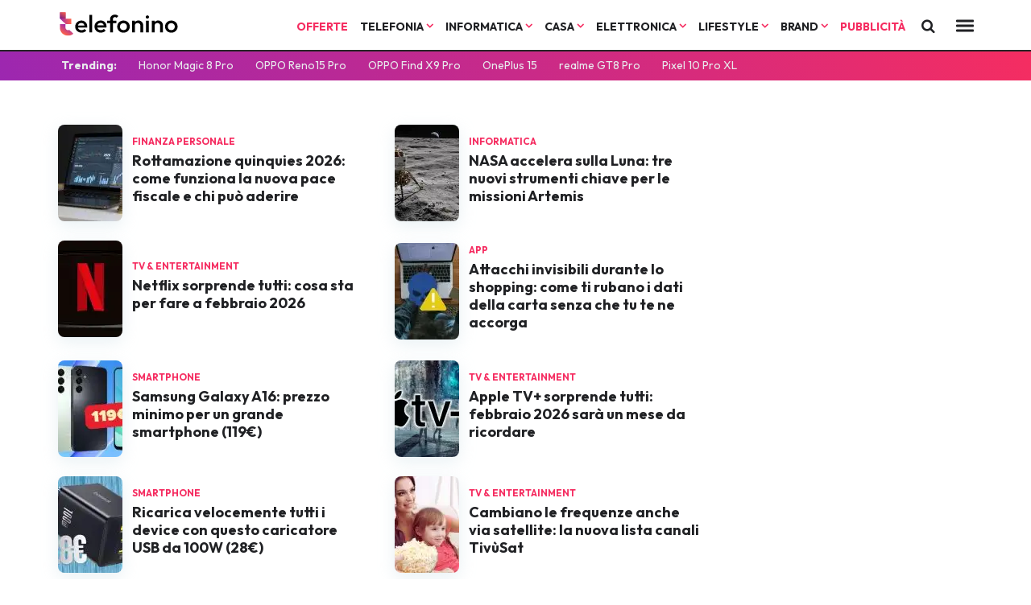

--- FILE ---
content_type: text/html; charset=UTF-8
request_url: https://www.telefonino.net/page/10/
body_size: 16724
content:



<!DOCTYPE html>
<html data-theme="light">
<head>

  <meta charset="utf-8" />
  <meta http-equiv="X-UA-Compatible" content="IE=edge,chrome=1" />
  <meta name="viewport" content="width=device-width,initial-scale=1" />
  <meta name="viewport" content="width=device-width, user-scalable=no" />

 

  <meta name="verify-admitad" content="9a1c271dff" /> 
  <link rel="preload" as="script" href="/app/themes/telefonino/scripts/main0_0_470.js" crossorigin />
  <link rel="icon" href="/app/themes/telefonino/assets/logo/tn_icon.svg" type="image/svg+xml">




  <link rel="preconnect" href="https://fonts.googleapis.com">
  <link rel="preconnect" href="https://fonts.gstatic.com" crossorigin>
  <link
      rel="preload"
      href="https://fonts.googleapis.com/css2?family=Outfit:wght@400;700&display=optional"
      as="style"
      onload="this.onload=null;this.rel='stylesheet'"
  />
  <noscript>
      <link
          href="https://fonts.googleapis.com/css2?family=Outfit:wght@400;700&display=optional"
          rel="stylesheet"
          type="text/css"
      />
  </noscript>



  
  <link rel="preload" as="style" href="/app/themes/telefonino/styles/core/core0_0_470.css" onload="this.onload=null;this.rel='stylesheet'">

  <link rel="stylesheet" href="/app/themes/telefonino/styles/core/core0_0_470.css">


  
    
  
    

      
  
  <meta name='robots' content='index, follow, max-image-preview:large, max-snippet:-1, max-video-preview:-1' />

	<!-- This site is optimized with the Yoast SEO Premium plugin v25.9 (Yoast SEO v25.9) - https://yoast.com/wordpress/plugins/seo/ -->
	<title>Telefonino.net: Smartphone, Smartwatch, Recensioni e News</title>
	<meta name="description" content="Smartphone, smartwatch, tablet: le ultime novità del 2026, le recensioni dei migliori telefoni e tutte le schede tecniche dei cellulari Android e iPhone." />
	<link rel="canonical" href="https://www.telefonino.net/page/10/" />
	<link rel="prev" href="https://www.telefonino.net/page/9/" />
	<link rel="next" href="https://www.telefonino.net/page/11/" />
	<meta property="og:locale" content="it_IT" />
	<meta property="og:type" content="website" />
	<meta property="og:title" content="telefonino.net" />
	<meta property="og:description" content="Smartphone, smartwatch, tablet: le ultime novità del 2026, le recensioni dei migliori telefoni e tutte le schede tecniche dei cellulari Android e iPhone." />
	<meta property="og:url" content="https://www.telefonino.net/" />
	<meta property="og:site_name" content="telefonino.net" />
	<meta property="og:image" content="https://www.telefonino.net/app/uploads/2019/02/android-chrome-256x256.png" />
	<meta property="og:image:width" content="256" />
	<meta property="og:image:height" content="256" />
	<meta property="og:image:type" content="image/png" />
	<meta name="twitter:card" content="summary_large_image" />
	<script type="application/ld+json" class="yoast-schema-graph">{"@context":"https://schema.org","@graph":[{"@type":"CollectionPage","@id":"https://www.telefonino.net/","url":"https://www.telefonino.net/page/10/","name":"Telefonino.net: Smartphone, Smartwatch, Recensioni e News","isPartOf":{"@id":"https://www.telefonino.net/#website"},"description":"Smartphone, smartwatch, tablet: le ultime novità del 2026, le recensioni dei migliori telefoni e tutte le schede tecniche dei cellulari Android e iPhone.","breadcrumb":{"@id":"https://www.telefonino.net/page/10/#breadcrumb"},"inLanguage":"it-IT"},{"@type":"BreadcrumbList","@id":"https://www.telefonino.net/page/10/#breadcrumb","itemListElement":[{"@type":"ListItem","position":1,"name":"Home"}]},{"@type":"WebSite","@id":"https://www.telefonino.net/#website","url":"https://www.telefonino.net/","name":"telefonino.net","description":"telefonino.net, dimensione mobile","potentialAction":[{"@type":"SearchAction","target":{"@type":"EntryPoint","urlTemplate":"https://www.telefonino.net/?s={search_term_string}"},"query-input":{"@type":"PropertyValueSpecification","valueRequired":true,"valueName":"search_term_string"}}],"inLanguage":"it-IT"}]}</script>
	<meta name="google-site-verification" content="_f3XMY8Kf5oXCkgJiEICk7N0iAtkj3GNpwM00txDV1I" />
	<!-- / Yoast SEO Premium plugin. -->


<link rel="https://api.w.org/" href="https://www.telefonino.net/wp-json/" />      <meta name="onesignal" content="wordpress-plugin"/>
            <script>

      window.OneSignal = window.OneSignal || [];

      OneSignal.push( function() {
        OneSignal.SERVICE_WORKER_UPDATER_PATH = "OneSignalSDKUpdaterWorker.js.php";
                      OneSignal.SERVICE_WORKER_PATH = "OneSignalSDKWorker.js.php";
                      OneSignal.SERVICE_WORKER_PARAM = { scope: "/" };
        OneSignal.setDefaultNotificationUrl("https://www.telefonino.net/wp");
        var oneSignal_options = {};
        window._oneSignalInitOptions = oneSignal_options;

        oneSignal_options['wordpress'] = true;
oneSignal_options['appId'] = '9acb1d2b-47bd-4bda-ad15-eb195af6104c';
oneSignal_options['allowLocalhostAsSecureOrigin'] = true;
oneSignal_options['welcomeNotification'] = { };
oneSignal_options['welcomeNotification']['title'] = "Telefonino.net";
oneSignal_options['welcomeNotification']['message'] = "Grazie per aver abilitato le notifiche";
oneSignal_options['welcomeNotification']['url'] = "https://www.telefonino.net";
oneSignal_options['path'] = "https://www.telefonino.net/app/plugins/onesignal-free-web-push-notifications/sdk_files/";
oneSignal_options['safari_web_id'] = "web.com.blazemedia.webpush";
oneSignal_options['persistNotification'] = true;
oneSignal_options['promptOptions'] = { };
oneSignal_options['promptOptions']['actionMessage'] = "Vorremmo inviarti notifiche sulle ultime novità pubblicate da questo sito";
oneSignal_options['promptOptions']['exampleNotificationTitleDesktop'] = "Notifica di esempio";
oneSignal_options['promptOptions']['exampleNotificationMessageDesktop'] = "Le notifiche appariranno sul tuo computer";
oneSignal_options['promptOptions']['exampleNotificationTitleMobile'] = "Notifica di esempio";
oneSignal_options['promptOptions']['exampleNotificationMessageMobile'] = "Le notifiche appariranno sul tuo smartphone";
oneSignal_options['promptOptions']['exampleNotificationCaption'] = "Potrai disabilitare le notifiche in qualsiasi momento";
oneSignal_options['promptOptions']['acceptButtonText'] = "CONTINUA";
oneSignal_options['promptOptions']['cancelButtonText'] = "NO GRAZIE";
oneSignal_options['promptOptions']['siteName'] = "https://www.telefonino.net";
oneSignal_options['promptOptions']['autoAcceptTitle'] = "Accetta";
                OneSignal.init(window._oneSignalInitOptions);
                OneSignal.showSlidedownPrompt();      });

      function documentInitOneSignal() {
        var oneSignal_elements = document.getElementsByClassName("OneSignal-prompt");

        var oneSignalLinkClickHandler = function(event) { OneSignal.push(['registerForPushNotifications']); event.preventDefault(); };        for(var i = 0; i < oneSignal_elements.length; i++)
          oneSignal_elements[i].addEventListener('click', oneSignalLinkClickHandler, false);
      }

      if (document.readyState === 'complete') {
           documentInitOneSignal();
      }
      else {
           window.addEventListener("load", function(event){
               documentInitOneSignal();
          });
      }
    </script>
<link rel="icon" href="https://www.telefonino.net/app/uploads/2022/10/cropped-tn_favicon-1-1-32x32.png" sizes="32x32" />
<link rel="icon" href="https://www.telefonino.net/app/uploads/2022/10/cropped-tn_favicon-1-1-192x192.png" sizes="192x192" />
<link rel="apple-touch-icon" href="https://www.telefonino.net/app/uploads/2022/10/cropped-tn_favicon-1-1-180x180.png" />
<meta name="msapplication-TileImage" content="https://www.telefonino.net/app/uploads/2022/10/cropped-tn_favicon-1-1-270x270.png" />

  <!-- atf-settings -->
    <style>.iosatf{content:"ios-atf"}@media screen and (device-aspect-ratio:40/71){.grid{display:-webkit-flex!important}.search-panel{z-index:-1}.search-panel.open{z-index:300!important}.menu-panel{z-index:-1}.menu-panel.open{z-index:400!important}}@media screen and (device-aspect-ratio:375/667){.grid{display:-webkit-flex!important}.search-panel{z-index:-1}.search-panel.open{z-index:300!important}.menu-panel{z-index:-1}.menu-panel.open{z-index:400!important}.related-grid .innergrid.grid .card-widget{margin-bottom:23px}}@media only screen and (min-device-width:768px)and (max-device-width:1024px){.search-panel{z-index:-1}.search-panel.open{z-index:300!important}.menu-panel{z-index:-1}.menu-panel.open{z-index:400!important}.navbar .menu,.search-button{position:relative;right:initial;top:initial;opacity:1!important;pointer-events:auto}.navbar .menu{margin-top:5px;margin-right:5px}}@media only screen and (max-device-width:812px)and (orientation:landscape){.search-panel{z-index:-1}.search-panel.open{z-index:300!important}.menu-panel{z-index:-1}.menu-panel.open{z-index:400!important}.navbar .menu,.search-button{position:relative;right:initial;top:initial;opacity:1!important;pointer-events:auto!important}.navbar .menu{margin-top:2px!important;margin-right:5px!important}.mobile-post-info,.share-container.horizontal{display:block!important}.comments-panel,.comments-panel.open{overflow-y:initial!important}.grid.box .card .card-title,.grid.infinite .card .card-title{position:relative;bottom:initial;min-height:88px;padding:12px}.grid.box .card .card-title h2,.grid.infinite .card .card-title h2{font-size:16.5px!important;line-height:18px!important}body.archive .card .card-title{position:relative;bottom:initial;min-height:88px;padding:12px}body.archive .card .card-title h2{font-size:16.5px!important;line-height:18px!important}}@media only screen and (min-device-width:768px)and (max-device-width:1024px)and (orientation:portrait)and (-webkit-min-device-pixel-ratio:2){.grid.box .card .card-title,.grid.infinite .card .card-title{position:relative;bottom:initial;min-height:138px;padding:12px}}@media only screen and (min-device-width:768px)and (max-device-width:1024px)and (orientation:portrait)and (-webkit-min-device-pixel-ratio:2){.grid.box .card .card-title h2,.grid.infinite .card .card-title h2{font-size:19px;line-height:22px}}@media only screen and (min-device-width:768px)and (max-device-width:1024px)and (orientation:portrait)and (-webkit-min-device-pixel-ratio:1){.hp_cover .card-square .card-image img{width:100%;max-height:340px!important;object-fit:cover;object-position:top}}@media only screen and (min-device-width:768px)and (max-device-width:1024px)and (orientation:landscape)and (-webkit-min-device-pixel-ratio:2){.menu-desktop{display:none!important}}@media only screen and (min-device-width:768px)and (max-device-width:1024px)and (orientation:landscape)and (-webkit-min-device-pixel-ratio:2){.grid{display:-webkit-flex!important;display:flex!important;-webkit-flex-wrap:wrap!important}}@media only screen and (min-device-width:768px)and (max-device-width:1024px)and (orientation:landscape)and (-webkit-min-device-pixel-ratio:2){.main-container,.main-wrapper{max-width:100vw!important;margin:auto}}@media only screen and (min-device-width:768px)and (max-device-width:1024px)and (orientation:landscape)and (-webkit-min-device-pixel-ratio:2){.box{padding:0 0!important;margin:auto!important}}@media only screen and (min-width:820px)and (max-width:942px){.navbar .menu{margin-top:2px!important}.navbar .menu,.search-button{position:relative;right:initial;top:initial;opacity:1!important;pointer-events:auto!important}}.commonatf{content:"common-atf"}body{font-family:Outfit,sans-serif;margin:0}.logoshrink{transform:scale(0)}@media only screen and (max-width:920px){.category-menu{display:block;position:absolute;top:50px;height:40px;margin-top:initial}}@media only screen and (max-width :920px){body.home .main-container{padding-top:86px}}a.cardlink{display:block}path.svg_bodycolor{fill:var(--bodycolor)}.dropcontent{scrollbar-width:none;display:none}svg#search-loading,svg#wait-loading{fill:var(--primary)}.deps{display:none}.nopad-left{padding-left:0}@media only screen and (max-width :920px){.nopad-left{padding-left:12px}}.nopad-right{padding-right:0}@media only screen and (max-width :920px){.nopad-right{padding-right:12px}}.menu-container{height:0;overflow:hidden}#onesignal-popover-container,#onesignal-slidedown-container{z-index:900!important}@media screen and (min--moz-device-pixel-ratio:0){.category-menu ul,.download-menu-mobile ul{scrollbar-width:none}.dropcontent{scrollbar-width:none;display:none}}.pt-c-C .pt-yui{position:fixed;bottom:0}a.affiliation-intext{font-weight:700!important}@media only screen and (max-width :480px){iframe{max-width:100%}}body{overflow-x:hidden!important}div#blz-copy-to-clipboard{position:fixed;top:0;left:-6000px!important;transform:scale(0)}div#slot{display:none}.toastcm{opacity:0;bottom:-50%;display:none}img.az_logo{max-width:60px;vertical-align:-17px}.menu-panel{transform:translateY(-110%);display:none;overflow:hidden}.menu-panel.open{display:block}.menu-panel::-webkit-scrollbar{display:none}.search-panel{transform:translateX(-110%);display:none}.search-panel.open{display:block}.search-panel::-webkit-scrollbar{display:none}ol.breadcrumb{list-style-type:none;padding:0;margin:0}@media only screen and (max-width :920px){ol.breadcrumb{padding-top:12px;padding-left:12px}}ol.breadcrumb li{display:inline;font-size:12px;text-transform:uppercase;margin-right:12px}ol.breadcrumb li a{text-decoration:none;font-weight:700;color:var(--bodycolor);opacity:.65}@media only screen and (min-width :1160px){ol.breadcrumb li a:hover{opacity:1}}ol.breadcrumb li:before{display:inline-block;content:"/";font-weight:700}ol.breadcrumb li:last-child:after{content:""}.a-panel{will-change:max-height}.submit_loader{display:none;position:relative;width:100%;text-align:center}.submit_loader.active{display:block}.toastcm{opacity:0;bottom:-50%}.photo-credits{position:absolute;right:12px;bottom:8px;z-index:100;font-size:11.67px}.photo-credits a,.photo-credits i{color:#fff;text-shadow:0 0 1px #000}.photo-credits i{vertical-align:-1px}img.aligncenter,img.alignleft,img.alignnone,img.alignright,img[class^=wp-image]{max-width:100%!important;margin:auto}.hero img.hero-image{object-fit:cover}.colored_big .card{min-height:288px}.colored_big .card .card_info{position:absolute;bottom:24px}.card.overlay{background-size:cover}.card.overlay .featcard.guide{height:300px}@media only screen and (max-width :920px){.card.overlay .featcard.guide{height:240px}}.card.overlay .featcard.guide img.cover{width:100%;height:100%;min-height:300px;object-fit:cover}@media only screen and (max-width :920px){.card.overlay .featcard.guide img.cover{height:240px;min-height:initial}}.card.overlay .featcard.guide .card-title{top:initial!important;bottom:12px!important;position:absolute;z-index:1}@media only screen and (max-width :920px){.card.overlay .featcard.guide .card-title{bottom:0!important}}.card.overlay .featcard.guide .card-title h2{font-size:28.32px;line-height:30.32px}@media only screen and (max-width :920px){.card.overlay .featcard.guide .card-title h2{font-size:22.19px;line-height:24.19px}}.card-product{background:var(--light);border-radius:0;padding:12px;text-align:center;box-shadow:0 6px 20px rgba(200,220,227,.4)}@media only screen and (max-width :920px){.card-product{min-height:200px}}.card-product .card-title{padding:12px!important}.card-product .card-category span{color:var(--secondary)!important}.orp-player-wrapper{margin:0!important}body.single_news .sidebanner-single{padding:0!important}.az_price img[src*=ebay]{width:55px!important}.az_price img[src*=az-logo-full]{width:62px!important;vertical-align:-20px!important}.card{margin:0 0 24px 0;position:relative;display:block;border-radius:8px}@media only screen and (max-width :920px){.card{border:0}}.card.overlay{box-shadow:var(--card-shadow)}@media only screen and (max-width :920px){.card.overlay{box-shadow:none}}.card.overlay::after{border-radius:8px;content:"";display:block;position:absolute;bottom:-1px;left:0;width:100%;overflow:hidden;height:100%;background:linear-gradient(to top,var(--card-overlay) 20%,rgba(0,0,0,0));z-index:0;opacity:1;transition:opacity .2s ease}.card.overlay .card-title h2,.card.overlay .card-title h3{color:#fff}.card.overlay .card-title span{font-weight:700;text-shadow:-2px 2px 0 #262626;color:#fff;background:0 0;padding:0}.card .card-image{position:relative;border-radius:8px}.card .card-image img{border-radius:8px}.card .card-title{padding:12px 12px 24px}.card .card-title h2{font-size:18px;line-height:22px;font-weight:700;color:var(--bodycolor);font-family:Outfit,sans-serif;margin:0}@media only screen and (max-width :920px){.card .card-title h2{font-size:20.16px;line-height:22.16px}}.card .card-content{padding:12px;min-height:156px}.card .card-category{position:relative}.card .card-category span{margin-bottom:6px;font-weight:700;text-transform:none;font-size:11.67px;color:var(--primary);display:inline-block;text-transform:uppercase;border-radius:8px}@media only screen and (max-width :920px){.card .card-category span{background:var(--light-1);padding:2px 4px}}.card p{margin:0;font-size:16px}.card .video_icon{position:absolute;font-size:64px;top:0;width:100%;height:100%;color:rgba(255,255,255,.534);justify-content:center;align-items:center;display:flex}.card .video_icon i{margin-top:-56px;display:block;filter:drop-shadow(0 0 12px #333)}@media only screen and (max-width :480px){.card .video_icon i{margin-top:-72px}}@media only screen and (max-width :920px){.card.shadow{box-shadow:-4px 6px 0 var(--bodycolor)!important}}.card.featcard .featcard_image-container img{max-width:100%;height:100%;object-fit:cover;min-height:300px}.card.featcard .card_info{z-index:1}.card-square{box-shadow:var(--card-shadow)}.card-square .card-image img{height:140px;object-fit:cover;border-bottom-left-radius:0;border-bottom-right-radius:0}.card--featured-medium{padding:12px}.card--featured-medium .card-image{background-color:#eee;position:relative;overflow:hidden;width:120px;height:0;padding-bottom:100%}.card--featured-medium .card-image img{position:absolute;top:50%;left:50%;transform:translate(-50%,-50%)}.card--featured-medium .card-title{padding:0}.card-small .grid{margin:0;min-height:160px}.card-small .card-image img{aspect-ratio:1/1;object-fit:cover}.card-small .col-fixed{padding-right:0}.card-small.news .grid{min-height:120px;padding:12px 0}.card-small.news .card-title{margin-bottom:12px;min-height:initial;padding:0}.card-small.news .card-image img{width:80px;height:120px;aspect-ratio:initial;object-fit:cover;box-shadow:0 6px 20px rgba(200,220,227,.4)}@media only screen and (max-width :920px){.card-small.news .card-image img{border:2px solid #262626;box-shadow:none}}.card-small.news h2{font-size:18px;line-height:22px}.card-extrasmall{border:0!important;border-radius:0;margin:0;margin-top:6px}@media only screen and (max-width :920px){.card-extrasmall{border-bottom:1px solid #262626!important}}.card-extrasmall.last{border-bottom:0!important}.card-extrasmall .grid{margin:0}.card-extrasmall .card-image img{object-fit:cover}.card-extrasmall .col-fixed{padding-right:0}.col_listing .card{position:relative;min-height:191px}.col_listing .card .card-title{min-height:initial;position:absolute;top:36px;left:0}@media only screen and (max-width :920px){.col_listing .card .card-title{min-height:initial;padding-bottom:24px}}@media only screen and (min-width :1160px){.latest_products .card-title{min-height:80px;padding-bottom:0!important}}@media only screen and (max-width :920px){.latest_products .card-title{min-height:92px;padding-bottom:0!important}}.featured-block{margin-top:6px;margin-bottom:36px}@media only screen and (max-width :920px){.featured-block{padding:0;margin-top:-4px;margin-bottom:0}}@media only screen and (max-width :480px){.featured-block .card{border-radius:0;margin-bottom:0;border:0!important}}.featured-block .card.card-small{border-bottom:0}@media only screen and (max-width :480px){.featured-block .card.card-small{border-bottom:1px solid #262626!important;padding:0 12px}}.col.colored_big .card{height:348px;overflow:hidden}@media only screen and (max-width :920px){.col.colored_big .card{height:initial;min-height:298px}}.col.colored_big .card .card_info{position:absolute;bottom:36px}@media only screen and (max-width :920px){.col.colored_big .card .card_info{padding:0 12px}}.col.colored_big .card .card_info .grid{margin:0}.col.colored_big .card .card_info .card-title{min-height:initial;padding:0 6px 12px}@media only screen and (max-width :920px){.col.colored_big .card .card_info .card-title{padding:0}}.col.colored_big .card .card_info .card-title h2{color:#fff;font-size:34.84px;line-height:36.84px}@media only screen and (max-width :920px){.col.colored_big .card .card_info .card-title h2{font-size:28.32px!important;line-height:28.32px!important}}@media only screen and (max-width :920px){.featured-block.magazine{margin-bottom:24px}}@media only screen and (max-width :480px){.featured-block.magazine .card.shadow{box-shadow:0 6px 0 var(--bodycolor)!important}}.featured-block.magazine .card.overlay::after{border-radius:0}.featured-block.magazine .grid{margin:0 -6px 0 -6px}@media only screen and (max-width :920px){.featured-block.magazine .grid{margin:0 -6px 0 -6px}}.featured-block.magazine .grid .col.external{padding:0 12px}@media only screen and (max-width :920px){.featured-block.magazine .grid .col.external{padding:0 0}}@media only screen and (min-width :1160px){.featured-block.magazine .grid .col.external .card{margin:0}}@media only screen and (max-width :920px){.featured-block.magazine .grid.listing .col.external:first-child{padding-top:6px}}.featured-block.magazine .featcard_image-container img{max-height:348px;object-fit:cover}@media only screen and (min-width :1160px){.featured-block.magazine .featcard_image-container img{height:348px}}@media only screen and (max-width :920px){.featured-block.magazine .featcard_image-container img{height:initial}}@media only screen and (max-width :480px){.featured-block.magazine .featcard_image-container img{border-radius:0!important}}.featured-block.magazine .colored_big .card{border:0;background-size:cover}@media only screen and (min-width :1160px){.featured-block.magazine .colored_big .card{height:348px}}.featured-block.magazine .colored_big .card .card_info{z-index:1}.newscol.last .card.card-small{border-bottom:0!important}@media only screen and (max-width :480px){.grid.infinite,.grid.newscontainer{margin-right:0!important}}@media only screen and (max-width :480px){.grid.infinite .newscol,.grid.newscontainer .newscol{padding-right:0!important}}@media only screen and (max-width :480px){.grid.infinite .colored_big,.grid.newscontainer .colored_big{padding-right:12px!important}}@media only screen and (max-width :480px){.featured-block.magazine .grid.external{margin:0}}.atf_card{content:"atf-home"}a.merchant{vertical-align:top;padding-left:6px}@media only screen and (min-width :1160px){.carousel-widget{height:318px;overflow:hidden;opacity:0;margin:0 -12px 0 -12px}.carousel-widget .swiper-container{width:calc(100% - 12px);padding-right:12px}.carousel-widget .swiper-container .swiper-wrapper{padding-left:12px;margin-right:24px}}.offers_widget{margin-bottom:24px}@media only screen and (max-width :920px){.offers_widget{margin-bottom:0}}</style>




  

   

    
  
  
  
  
    
 

    
  <link rel="preconnect" href="https://www.googletagmanager.com/" crossorigin >    
  <link rel="preload" href="https://www.googletagmanager.com/gtm.js" as="script" >
  
  <!-- Google Tag Manager -->
  <script fetchPriority="high">(function(w,d,s,l,i){w[l]=w[l]||[];w[l].push({ 'gtm.start': new Date().getTime(), event:'gtm.js'}); var f=d.getElementsByTagName(s)[0],j=d.createElement(s),dl=l!='dataLayer'?'&l='+l:'';j.async=true;j.src='https://www.googletagmanager.com/gtm.js?id='+i+dl;f.parentNode.insertBefore(j,f);})(window,document,'script','dataLayer','GTM-TGMGWMJ');</script>
  <!-- End Google Tag Manager -->

    <script>
	document.addEventListener('DOMContentLoaded', function() {		
					UI.isMobile = false;
			}.bind(this) );
</script>

<span style="display:none" data-js-dependency="scripts/components/common/banner-talks0_0_470.js"></span>


  

  

</head>

<body class="home">

  
  <!-- Google Tag Manager (noscript) -->
  <noscript><iframe src="https://www.googletagmanager.com/ns.html?id=GTM-TGMGWMJ" height="0" width="0" style="display:none;visibility:hidden"></iframe></noscript>
  <!-- End Google Tag Manager (noscript) -->

  	<div id="menu-panel" class="menu-panel" role="menu" aria-labelledby="hamburger" aria-hidden="true" data-css-dependency="styles/components/partials/panels0_0_470.css">
    <div class="menu-container" data-css-dependency="styles/components/partials/accordion-menu0_0_470.css" data-js-dependency="scripts/components/common/accordion-menu0_0_470.js">
        
        <nav class="grid">
            <div class="col col-3 col-sm">
                <span class="menutitle">Topic</span>
                <ul>
                    
                                        
                    
                    
                                                                        <li class="accordion">
                                <div class="a-container"> 
    <p class="a-btn">Telefonia</p>
    <div class="a-panel">
        <div>
                            <div class="col col-sm"><a class="" href='/smartphone/'>Smartphone</a></div>
                            <div class="col col-sm"><a class="" href='/smartwatch/'>Smartwatch</a></div>
                            <div class="col col-sm"><a class="" href='/tablet/'>Tablet</a></div>
                            <div class="col col-sm"><a class="" href='/tariffe/'>Tariffe</a></div>
                            <div class="col col-sm"><a class="category_more" href='/telefonia/'>Tutto in Telefonia</a></div>
                    </div>
    </div>
</div>


                            </li>
                                            
                    
                                                                        <li class="accordion">
                                <div class="a-container"> 
    <p class="a-btn">Informatica</p>
    <div class="a-panel">
        <div>
                            <div class="col col-sm"><a class="" href='/antivirus/'>Antivirus</a></div>
                            <div class="col col-sm"><a class="" href='/vpn/'>VPN</a></div>
                            <div class="col col-sm"><a class="" href='/apps/'>App</a></div>
                            <div class="col col-sm"><a class="" href='/laptop/'>Laptop</a></div>
                            <div class="col col-sm"><a class="" href='/monitor/'>Monitor</a></div>
                            <div class="col col-sm"><a class="" href='/pc/'>PC</a></div>
                            <div class="col col-sm"><a class="" href='/router-modem/'>Router e Modem</a></div>
                            <div class="col col-sm"><a class="" href='/storage/'>Storage</a></div>
                            <div class="col col-sm"><a class="category_more" href='/informatica/'>Tutto in Informatica</a></div>
                    </div>
    </div>
</div>


                            </li>
                                            
                    
                                                                        <li class="accordion">
                                <div class="a-container"> 
    <p class="a-btn">Casa</p>
    <div class="a-panel">
        <div>
                            <div class="col col-sm"><a class="" href='/fai-da-te/'>Fai da te</a></div>
                            <div class="col col-sm"><a class="" href='/pulizia-casa/'>Pulizia Casa</a></div>
                            <div class="col col-sm"><a class="" href='/risparmio-energetico/'>Risparmio Energetico</a></div>
                            <div class="col col-sm"><a class="" href='/home/'>Smart Home</a></div>
                            <div class="col col-sm"><a class="category_more" href='/casa/'>Tutto in Casa</a></div>
                    </div>
    </div>
</div>


                            </li>
                                            
                    
                                                                        <li class="accordion">
                                <div class="a-container"> 
    <p class="a-btn">Elettronica</p>
    <div class="a-panel">
        <div>
                            <div class="col col-sm"><a class="" href='/audio/'>Audio</a></div>
                            <div class="col col-sm"><a class="" href='/foto-video/'>Foto e Video</a></div>
                            <div class="col col-sm"><a class="" href='/tv-entertainment/'>Tv & Entertainment</a></div>
                            <div class="col col-sm"><a class="" href='/videogames/'>Videogame</a></div>
                            <div class="col col-sm"><a class="" href='/wearable/'>Wearable</a></div>
                            <div class="col col-sm"><a class="category_more" href='/elettronica/'>Tutto in Elettronica</a></div>
                    </div>
    </div>
</div>


                            </li>
                                            
                    
                                                                        <li class="accordion">
                                <div class="a-container"> 
    <p class="a-btn">Lifestyle</p>
    <div class="a-panel">
        <div>
                            <div class="col col-sm"><a class="" href='/finanza-personale/'>Finanza Personale</a></div>
                            <div class="col col-sm"><a class="" href='/tempo-libero/'>Tempo Libero</a></div>
                            <div class="col col-sm"><a class="" href='/wellness/'>Wellnes</a></div>
                            <div class="col col-sm"><a class="category_more" href='/lifestyle/'>Tutto in Lifestyle</a></div>
                    </div>
    </div>
</div>


                            </li>
                                            
                    
                                                                        <li class="accordion">
                                <div class="a-container"> 
    <p class="a-btn">Brand</p>
    <div class="a-panel">
        <div>
                            <div class="col col-sm"><a class="" href='/produttori/apple/'>Apple</a></div>
                            <div class="col col-sm"><a class="" href='/produttori/google/'>Google</a></div>
                            <div class="col col-sm"><a class="" href='/produttori/honor/'>Honor</a></div>
                            <div class="col col-sm"><a class="" href='/produttori/motorola/'>Motorola</a></div>
                            <div class="col col-sm"><a class="" href='/produttori/oppo/'>OPPO</a></div>
                            <div class="col col-sm"><a class="" href='/produttori/samsung/'>Samsung</a></div>
                            <div class="col col-sm"><a class="" href='/produttori/xiaomi/'>Xiaomi</a></div>
                    </div>
    </div>
</div>


                            </li>
                                            
                    
                                        
                    
                                    </ul>
            </div>
            <div class="col col-3 col-sm">
                <span class="menutitle">Trending</span>
                <ul>
                                                                        <li class="menu-item">
                                <a href="https://www.telefonino.net/notizie/honor-magic-8-pro-stupisce-display-eccezionale-e-foto-al-top-recensione/">Honor Magic 8 Pro</a>
                            </li>
                                                                                                <li class="menu-item">
                                <a href="https://www.telefonino.net/notizie/stanco-dei-telefoni-enormi-reno15-pro-e-la-svolta-compatta-che-aspettavi-recensione/">OPPO Reno15 Pro</a>
                            </li>
                                                                                                <li class="menu-item">
                                <a href="https://www.telefonino.net/notizie/oppo-find-x9-pro-la-recensione-uno-smartphone-difficile-da-definire/">OPPO Find X9 Pro</a>
                            </li>
                                                                                                <li class="menu-item">
                                <a href="https://www.telefonino.net/notizie/oneplus-15-un-passo-avanti-enorme-e-uno-indietro-nellidentita-recensione/">OnePlus 15</a>
                            </li>
                                                                                                <li class="menu-item">
                                <a href="https://www.telefonino.net/notizie/realme-gt-8-pro-e-il-miglior-flagship-android-di-fine-2025-recensione/">realme GT8 Pro</a>
                            </li>
                                                                                                <li class="menu-item">
                                <a href="https://www.telefonino.net/notizie/pixel-10-pro-xl-zoom-100x-assurdo-tanta-ai-e-batteria-migliorata-recensione/">Pixel 10 Pro XL</a>
                            </li>
                                                            </ul>
            </div>
            <div class="col col-3 col-sm">
                <span class="menutitle">Category</span>
                <ul>
                                            <li class="menu-item">
                            <a href="/notizie/">Notizie</a>
                        </li>
                                            <li class="menu-item">
                            <a href="/guide/">Guide</a>
                        </li>
                                            <li class="menu-item">
                            <a href="/prodotti/">Prodotti</a>
                        </li>
                                            <li class="menu-item">
                            <a href="/confronti/">Confronti</a>
                        </li>
                                            <li class="menu-item">
                            <a href="/tag/offerte/">Offerte</a>
                        </li>
                                    </ul>
            </div>
            <div class="col col-3 col-sm">
                <span class="menutitle">About</span>
                <ul>
                                            <li class="menu-item">
                            <a href="https://www.telefonino.net/contatti/">Contatti</a>
                        </li>
                                            <li class="menu-item">
                            <a href="https://www.telefonino.net/collabora/">Collabora</a>
                        </li>
                                            <li class="menu-item">
                            <a href="https://www.telefonino.net/pubblicita/">Pubblicità</a>
                        </li>
                                            <li class="menu-item">
                            <a href="https://www.telefonino.net/cookie-policy/">Cookie policy</a>
                        </li>
                                            <li class="menu-item">
                            <a href="https://www.telefonino.net/privacy-policy/">Privacy policy</a>
                        </li>
                                            <li class="menu-item">
                            <a href="https://www.telefonino.net/note-legali/">Note legali</a>
                        </li>
                                            <li class="menu-item">
                            <a href="/codice-etico-della-affiliazione/">Codice etico</a>
                        </li>
                                            <li class="menu-item">
                            <a href="https://www.telefonino.net/affiliazione/">Affiliazione</a>
                        </li>
                                    </ul>
            </div>
        </nav> 
        <div class="info-container">
            <div class="social-menu">
                <a href="https://www.facebook.com/telefonino.net/" target="_blank" class="iconlink"><i class="icon-facebook"></i></a> 
                <a href="https://www.instagram.com/telefoninonet/" target="_blank" class="iconlink"><i class="icon-instagram"></i></a> 
                <a href="https://www.youtube.com/user/TELEFONINOpuntoNET" target="_blank" class="iconlink"><i class="icon-youtube-play"></i></a>
                <a href="/feed/inoreader/" target="_blank" class="iconlink"><img class="rss" width="14" height="16" src="/app/themes/telefonino/assets/rss.svg" alt="Feed RSS di Telefonino.net"></a>
            </div>
        </div>
    </div>
</div>



	<div id="search-panel" class="search-panel" role="panel" aria-labelledby="open-search" aria-hidden="true" data-js-dependency="scripts/components/common/doPost0_0_470.js, scripts/components/common/SearchPanel0_0_470.js, scripts/components/common/BarManager0_0_470.js" data-css-dependency="styles/components/partials/panels0_0_470.css">
    <div class="search-container" data-css-dependency="styles/components/partials/cards/card0_0_470.css">
        
        <div class="search-menu">
            <div class="search-input">
                <form class="morphsearch-form" method="get" action="/">
                    <button id="load-search" href="javascript:void(0);"><i class="icon-search"></i></button>
                    <input class="search-input" type="search" name="s" id="search-input" placeholder="Cerca nel sito">		
                    <input class="search-submit" type="submit" placeholder="cerca" style="display: none;">
                </form>
            </div>
        </div>
        <div class="search-loader">
            <svg id="search-loading" xmlns="http://www.w3.org/2000/svg" viewBox="0 0 32 32" width="100" height="100">
                <circle transform="translate(8 0)" cx="0" cy="16" r="0"> 
                  <animate attributeName="r" values="0; 4; 0; 0" dur="1.2s" repeatCount="indefinite" begin="0"
                    keytimes="0;0.2;0.7;1" keySplines="0.2 0.2 0.4 0.8;0.2 0.6 0.4 0.8;0.2 0.6 0.4 0.8" calcMode="spline" />
                </circle>
                <circle transform="translate(16 0)" cx="0" cy="16" r="0"> 
                  <animate attributeName="r" values="0; 4; 0; 0" dur="1.2s" repeatCount="indefinite" begin="0.3"
                    keytimes="0;0.2;0.7;1" keySplines="0.2 0.2 0.4 0.8;0.2 0.6 0.4 0.8;0.2 0.6 0.4 0.8" calcMode="spline" />
                </circle>
                <circle transform="translate(24 0)" cx="0" cy="16" r="0"> 
                  <animate attributeName="r" values="0; 4; 0; 0" dur="1.2s" repeatCount="indefinite" begin="0.6"
                    keytimes="0;0.2;0.7;1" keySplines="0.2 0.2 0.4 0.8;0.2 0.6 0.4 0.8;0.2 0.6 0.4 0.8" calcMode="spline" />
                </circle>
              </svg>
        </div>
        <div id="search-results" data-css-dependency="styles/components/partials/search-result0_0_470.css">
    <section id="no-result">
        <div class="text">Nessun risultato. Prova con un altro termine.</div>
    </section>
    <section id="search-prodotti">
        <div class="searchtitle">Prodotti</div>
        <div class="grid">            
            <div class="col col-4 col-sm">
                
            </div>            
        </div>
    </section>
    <section id="search-notizie">
        <div class="searchtitle">Notizie</div>
        <div class="grid">
        
        </div>
    </section>
</div>



<!--script>

</script-->    </div>
</div>  


	<div class="main-wrapper">

		  <!-- navbar -->
<header class="main-header" data-js-dependency="scripts/components/common/skin-check0_0_470.js">
    <div id="main_navbar" class="navbar">
      <div class="navbar-wrapper">
          <div class="navbar-container">
            <div class="logo">
  <a href="/">
    <img
      width="140"
      height="40"
      loading="eager"
      src="/app/themes/telefonino/assets/logo/tn_logo.svg"
      alt="Telefonino.net"
    />
    
  </a>
</div>
<div class="logoshrink">
  <a href="/"
    ><img
      width="42"
      height="27"
      loading="lazy"
      src="/app/themes/telefonino/assets/logo/tn_icon.svg"
      alt="Telefonino.net"
  /></a>
</div>
                          <div class="menu-desktop">
                <ul>

                                                                <li class="menu-item">
                          <a class="editoriale alt_color" href="/tag/offerte/">Offerte</a>
                        </li>
                                                                                      <li class="dropdown" data-css-dependency="styles/components/partials/dropdown0_0_470.css">
                          <a href="javascript:void(0);" tabindex="2" class="dropdown-toggle">Telefonia <i class="icon-angle-down"></i></a>
                          <ul class="dropcontent">
                                                        <li class="child "><a href='/smartphone/'>Smartphone</a></li>
                                                        <li class="child "><a href='/smartwatch/'>Smartwatch</a></li>
                                                        <li class="child "><a href='/tablet/'>Tablet</a></li>
                                                        <li class="child "><a href='/tariffe/'>Tariffe</a></li>
                                                        <li class="child category_more"><a href='/telefonia/'>Tutto in Telefonia</a></li>
                                                      </ul>
                        </li>
                                                                                      <li class="dropdown" data-css-dependency="styles/components/partials/dropdown0_0_470.css">
                          <a href="javascript:void(0);" tabindex="3" class="dropdown-toggle">Informatica <i class="icon-angle-down"></i></a>
                          <ul class="dropcontent">
                                                        <li class="child "><a href='/antivirus/'>Antivirus</a></li>
                                                        <li class="child "><a href='/vpn/'>VPN</a></li>
                                                        <li class="child "><a href='/apps/'>App</a></li>
                                                        <li class="child "><a href='/laptop/'>Laptop</a></li>
                                                        <li class="child "><a href='/monitor/'>Monitor</a></li>
                                                        <li class="child "><a href='/pc/'>PC</a></li>
                                                        <li class="child "><a href='/router-modem/'>Router e Modem</a></li>
                                                        <li class="child "><a href='/storage/'>Storage</a></li>
                                                        <li class="child category_more"><a href='/informatica/'>Tutto in Informatica</a></li>
                                                      </ul>
                        </li>
                                                                                      <li class="dropdown" data-css-dependency="styles/components/partials/dropdown0_0_470.css">
                          <a href="javascript:void(0);" tabindex="4" class="dropdown-toggle">Casa <i class="icon-angle-down"></i></a>
                          <ul class="dropcontent">
                                                        <li class="child "><a href='/fai-da-te/'>Fai da te</a></li>
                                                        <li class="child "><a href='/pulizia-casa/'>Pulizia Casa</a></li>
                                                        <li class="child "><a href='/risparmio-energetico/'>Risparmio Energetico</a></li>
                                                        <li class="child "><a href='/home/'>Smart Home</a></li>
                                                        <li class="child category_more"><a href='/casa/'>Tutto in Casa</a></li>
                                                      </ul>
                        </li>
                                                                                      <li class="dropdown" data-css-dependency="styles/components/partials/dropdown0_0_470.css">
                          <a href="javascript:void(0);" tabindex="5" class="dropdown-toggle">Elettronica <i class="icon-angle-down"></i></a>
                          <ul class="dropcontent">
                                                        <li class="child "><a href='/audio/'>Audio</a></li>
                                                        <li class="child "><a href='/foto-video/'>Foto e Video</a></li>
                                                        <li class="child "><a href='/tv-entertainment/'>Tv & Entertainment</a></li>
                                                        <li class="child "><a href='/videogames/'>Videogame</a></li>
                                                        <li class="child "><a href='/wearable/'>Wearable</a></li>
                                                        <li class="child category_more"><a href='/elettronica/'>Tutto in Elettronica</a></li>
                                                      </ul>
                        </li>
                                                                                      <li class="dropdown" data-css-dependency="styles/components/partials/dropdown0_0_470.css">
                          <a href="javascript:void(0);" tabindex="6" class="dropdown-toggle">Lifestyle <i class="icon-angle-down"></i></a>
                          <ul class="dropcontent">
                                                        <li class="child "><a href='/finanza-personale/'>Finanza Personale</a></li>
                                                        <li class="child "><a href='/tempo-libero/'>Tempo Libero</a></li>
                                                        <li class="child "><a href='/wellness/'>Wellnes</a></li>
                                                        <li class="child category_more"><a href='/lifestyle/'>Tutto in Lifestyle</a></li>
                                                      </ul>
                        </li>
                                                                                      <li class="dropdown" data-css-dependency="styles/components/partials/dropdown0_0_470.css">
                          <a href="javascript:void(0);" tabindex="7" class="dropdown-toggle">Brand <i class="icon-angle-down"></i></a>
                          <ul class="dropcontent">
                                                        <li class="child "><a href='/produttori/apple/'>Apple</a></li>
                                                        <li class="child "><a href='/produttori/google/'>Google</a></li>
                                                        <li class="child "><a href='/produttori/honor/'>Honor</a></li>
                                                        <li class="child "><a href='/produttori/motorola/'>Motorola</a></li>
                                                        <li class="child "><a href='/produttori/oppo/'>OPPO</a></li>
                                                        <li class="child "><a href='/produttori/samsung/'>Samsung</a></li>
                                                        <li class="child "><a href='/produttori/xiaomi/'>Xiaomi</a></li>
                                                      </ul>
                        </li>
                                                                                      <li class="menu-item">
                          <a class="editoriale alt_color" href="/pubblicita/">Pubblicità</a>
                        </li>
                                        
                </ul>
              </div>
              <div class="mobile-clear"></div>
              <div class="search-button"><button id="open-search" class="open-search" aria-haspopup="true" aria-controls="search-panel" href="javascript:void(0);"><i class="icon-search"></i></button></div>
              <div class="menu"><div id="hamburger" aria-haspopup="true" aria-controls="menu-panel" class="menu-icon menu-icon-cross"><span></span></div></div>
                      </div>
      </div>
    </div>

            <div class="category-menu">
        <ul>
            <li class="trends">Trending:</li>
                        <li><a href="https://www.telefonino.net/notizie/honor-magic-8-pro-stupisce-display-eccezionale-e-foto-al-top-recensione/">Honor Magic 8 Pro</a></li>
                        <li><a href="https://www.telefonino.net/notizie/stanco-dei-telefoni-enormi-reno15-pro-e-la-svolta-compatta-che-aspettavi-recensione/">OPPO Reno15 Pro</a></li>
                        <li><a href="https://www.telefonino.net/notizie/oppo-find-x9-pro-la-recensione-uno-smartphone-difficile-da-definire/">OPPO Find X9 Pro</a></li>
                        <li><a href="https://www.telefonino.net/notizie/oneplus-15-un-passo-avanti-enorme-e-uno-indietro-nellidentita-recensione/">OnePlus 15</a></li>
                        <li><a href="https://www.telefonino.net/notizie/realme-gt-8-pro-e-il-miglior-flagship-android-di-fine-2025-recensione/">realme GT8 Pro</a></li>
                        <li><a href="https://www.telefonino.net/notizie/pixel-10-pro-xl-zoom-100x-assurdo-tanta-ai-e-batteria-migliorata-recensione/">Pixel 10 Pro XL</a></li>
                    </ul>
    </div>
    
    
</header>



		  <div id="pageTop"></div>

		  <div class="main-container">

            
            
      
    
    <span id="analysis-tracking" data-tracking-pageview=""></span>
    <script>
        let atrak = document.getElementById('analysis-tracking');
        atrak.dataset.trackingPageview = window.location.pathname;
        atrak.id = '';
    </script>
    <span data-container='{
        "type" : "home",
        "infinite" : "false",
        "title": "",
        "container" : ".infinite-wrapper",
        "content"   : ".hp_container",
        "appendToRequest" : "?is_ajax_request",
        "contents" : [
                            {"title":"telefonino.net", "url":"https://www.telefonino.net/page/2/"},                            {"title":"telefonino.net", "url":"https://www.telefonino.net/page/3/"},                            {"title":"telefonino.net", "url":"https://www.telefonino.net/page/4/"},                            {"title":"telefonino.net", "url":"https://www.telefonino.net/page/5/"}                    ]
    }'></span>

    
<nav aria-label="breadcrumb" data-css-dependency="styles/components/partials/breadcrumbs0_0_470.css">
    <ol class="breadcrumb">
                
    </ol>
</nav>    <div class="archive-info">

            <h1></h1>
    
    <div class="archive-subcategories">
                    </div>

    

</div> 
    <section 
        class="hp_container listato-news archive"
        data-js-deferred-dependency="scripts/components/archive/show-pagination0_0_470.js"
        data-css-dependency="styles/components/sections/archive0_0_470.css"
        >
        <div class="grid newscontainer">
            <div class="col col-sm">
                <div class="grid">
                                            <div class="col col-6 col-sm newscol">
                            <!-- card-featured-news --> 
<a class="cardlink" href="https://www.telefonino.net/notizie/rottamazione-quinquies-2026-come-funziona-la-nuova-pace-fiscale-e-chi-puo-aderire/">
    <div class="card card-small news" data-css-dependency="styles/components/partials/cards/card0_0_470.css">
        <div class="grid">
                                                <div class="col col-fixed col-middle nopad-left">
                        <div class="card-image">
                            <picture>
                                <img width="80" height="120" loading="lazy" class="img-responsive radius card-img" srcset="https://www.telefonino.net/app/uploads/2026/01/wp_drafter_674603-215x120.jpg 1x, https://www.telefonino.net/app/uploads/2026/01/wp_drafter_674603-430x240.jpg 2x" title="Rottamazione quinquies 2026: come funziona la nuova pace fiscale e chi può aderire" alt="Rottamazione quinquies 2026: come funziona la nuova pace fiscale e chi può aderire">
                            </picture>
                        </div>
                    </div>
                    <div class="col col-middle">
                                <div class="card-title">
                                            <div class="card-category"><span>Finanza Personale</span></div>
                                        <h2>Rottamazione quinquies 2026: come funziona la nuova pace fiscale e chi può aderire</h2>
                </div> 
            </div>
                    </div>
    </div>
</a>

                                     
                        </div>
                                            <div class="col col-6 col-sm newscol">
                            <!-- card-featured-news --> 
<a class="cardlink" href="https://www.telefonino.net/notizie/nasa-accelera-sulla-luna-tre-nuovi-strumenti-chiave-per-le-missioni-artemis/">
    <div class="card card-small news" data-css-dependency="styles/components/partials/cards/card0_0_470.css">
        <div class="grid">
                                                <div class="col col-fixed col-middle nopad-left">
                        <div class="card-image">
                            <picture>
                                <img width="80" height="120" loading="lazy" class="img-responsive radius card-img" srcset="https://www.telefonino.net/app/uploads/2026/01/wp_drafter_674598-215x120.jpg 1x, https://www.telefonino.net/app/uploads/2026/01/wp_drafter_674598-430x240.jpg 2x" title="NASA accelera sulla Luna: tre nuovi strumenti chiave per le missioni Artemis" alt="NASA accelera sulla Luna: tre nuovi strumenti chiave per le missioni Artemis">
                            </picture>
                        </div>
                    </div>
                    <div class="col col-middle">
                                <div class="card-title">
                                            <div class="card-category"><span>Informatica</span></div>
                                        <h2>NASA accelera sulla Luna: tre nuovi strumenti chiave per le missioni Artemis</h2>
                </div> 
            </div>
                    </div>
    </div>
</a>

                                     
                        </div>
                                            <div class="col col-6 col-sm newscol">
                            <!-- card-featured-news --> 
<a class="cardlink" href="https://www.telefonino.net/notizie/netflix-sorprende-tutti-cosa-febbraio-2026/">
    <div class="card card-small news" data-css-dependency="styles/components/partials/cards/card0_0_470.css">
        <div class="grid">
                                                <div class="col col-fixed col-middle nopad-left">
                        <div class="card-image">
                            <picture>
                                <img width="80" height="120" loading="lazy" class="img-responsive radius card-img" srcset="https://www.telefonino.net/app/uploads/2026/01/netflix-sorprende-tutti-cosa-febbraio-2026-309x120.jpg 1x, https://www.telefonino.net/app/uploads/2026/01/netflix-sorprende-tutti-cosa-febbraio-2026-617x240.jpg 2x" title="Netflix sorprende tutti: cosa sta per fare a febbraio 2026" alt="Netflix sorprende tutti: cosa sta per fare a febbraio 2026">
                            </picture>
                        </div>
                    </div>
                    <div class="col col-middle">
                                <div class="card-title">
                                            <div class="card-category"><span>TV &amp; Entertainment</span></div>
                                        <h2>Netflix sorprende tutti: cosa sta per fare a febbraio 2026</h2>
                </div> 
            </div>
                    </div>
    </div>
</a>

                                     
                        </div>
                                            <div class="col col-6 col-sm newscol">
                            <!-- card-featured-news --> 
<a class="cardlink" href="https://www.telefonino.net/notizie/attacchi-invisibili-durante-shopping-come-rubano-dati-carta-senza-accorga/">
    <div class="card card-small news" data-css-dependency="styles/components/partials/cards/card0_0_470.css">
        <div class="grid">
                                                <div class="col col-fixed col-middle nopad-left">
                        <div class="card-image">
                            <picture>
                                <img width="80" height="120" loading="lazy" class="img-responsive radius card-img" srcset="https://www.telefonino.net/app/uploads/2026/01/attacchi-invisibili-durante-shopping-come-rubano-dati-carta-senza-accorga-309x120.jpg 1x, https://www.telefonino.net/app/uploads/2026/01/attacchi-invisibili-durante-shopping-come-rubano-dati-carta-senza-accorga-617x240.jpg 2x" title="Attacchi invisibili durante lo shopping: come ti rubano i dati della carta senza che tu te ne accorga" alt="Attacchi invisibili durante lo shopping: come ti rubano i dati della carta senza che tu te ne accorga">
                            </picture>
                        </div>
                    </div>
                    <div class="col col-middle">
                                <div class="card-title">
                                            <div class="card-category"><span>App</span></div>
                                        <h2>Attacchi invisibili durante lo shopping: come ti rubano i dati della carta senza che tu te ne accorga</h2>
                </div> 
            </div>
                    </div>
    </div>
</a>

                                     
                        </div>
                                            <div class="col col-6 col-sm newscol">
                            <!-- card-featured-news --> 
<a class="cardlink" href="https://www.telefonino.net/notizie/samsung-galaxy-a16-prezzo-minimo-per-un-grande-smartphone-119e/">
    <div class="card card-small news" data-css-dependency="styles/components/partials/cards/card0_0_470.css">
        <div class="grid">
                                                <div class="col col-fixed col-middle nopad-left">
                        <div class="card-image">
                            <picture>
                                <img width="80" height="120" loading="lazy" class="img-responsive radius card-img" srcset="https://www.telefonino.net/app/uploads/2026/01/samsung-galaxy-a16-prezzo-minimo-per-un-grande-smartphone-119e-309x120.jpg 1x, https://www.telefonino.net/app/uploads/2026/01/samsung-galaxy-a16-prezzo-minimo-per-un-grande-smartphone-119e-617x240.jpg 2x" title="Samsung Galaxy A16: prezzo minimo per un grande smartphone (119€)" alt="Samsung Galaxy A16: prezzo minimo per un grande smartphone (119€)">
                            </picture>
                        </div>
                    </div>
                    <div class="col col-middle">
                                <div class="card-title">
                                            <div class="card-category"><span>Smartphone</span></div>
                                        <h2>Samsung Galaxy A16: prezzo minimo per un grande smartphone (119€)</h2>
                </div> 
            </div>
                    </div>
    </div>
</a>

                                     
                        </div>
                                            <div class="col col-6 col-sm newscol">
                            <!-- card-featured-news --> 
<a class="cardlink" href="https://www.telefonino.net/notizie/apple-tv-plus-sorprende-tutti-febbraio-2026/">
    <div class="card card-small news" data-css-dependency="styles/components/partials/cards/card0_0_470.css">
        <div class="grid">
                                                <div class="col col-fixed col-middle nopad-left">
                        <div class="card-image">
                            <picture>
                                <img width="80" height="120" loading="lazy" class="img-responsive radius card-img" srcset="https://www.telefonino.net/app/uploads/2026/01/apple-tv-plus-sorprende-tutti-febbraio-2026-309x120.jpg 1x, https://www.telefonino.net/app/uploads/2026/01/apple-tv-plus-sorprende-tutti-febbraio-2026-617x240.jpg 2x" title="Apple TV+ sorprende tutti: febbraio 2026 sarà un mese da ricordare" alt="Apple TV+ sorprende tutti: febbraio 2026 sarà un mese da ricordare">
                            </picture>
                        </div>
                    </div>
                    <div class="col col-middle">
                                <div class="card-title">
                                            <div class="card-category"><span>TV &amp; Entertainment</span></div>
                                        <h2>Apple TV+ sorprende tutti: febbraio 2026 sarà un mese da ricordare</h2>
                </div> 
            </div>
                    </div>
    </div>
</a>

                                     
                        </div>
                                            <div class="col col-6 col-sm newscol">
                            <!-- card-featured-news --> 
<a class="cardlink" href="https://www.telefonino.net/notizie/ricarica-velocemente-tutti-device-con-questo-caricatore-usb-da-100w-28e/">
    <div class="card card-small news" data-css-dependency="styles/components/partials/cards/card0_0_470.css">
        <div class="grid">
                                                <div class="col col-fixed col-middle nopad-left">
                        <div class="card-image">
                            <picture>
                                <img width="80" height="120" loading="lazy" class="img-responsive radius card-img" srcset="https://www.telefonino.net/app/uploads/2026/01/ricarica-velocemente-tutti-device-con-questo-caricatore-usb-da-100w-28e-309x120.jpg 1x, https://www.telefonino.net/app/uploads/2026/01/ricarica-velocemente-tutti-device-con-questo-caricatore-usb-da-100w-28e-617x240.jpg 2x" title="Ricarica velocemente tutti i device con questo caricatore USB da 100W (28€)" alt="Ricarica velocemente tutti i device con questo caricatore USB da 100W (28€)">
                            </picture>
                        </div>
                    </div>
                    <div class="col col-middle">
                                <div class="card-title">
                                            <div class="card-category"><span>Smartphone</span></div>
                                        <h2>Ricarica velocemente tutti i device con questo caricatore USB da 100W (28€)</h2>
                </div> 
            </div>
                    </div>
    </div>
</a>

                                     
                        </div>
                                            <div class="col col-6 col-sm newscol">
                            <!-- card-featured-news --> 
<a class="cardlink" href="https://www.telefonino.net/notizie/cambiano-frequenze-anche-via-satellite-nuova-lista-canali-tivusat/">
    <div class="card card-small news" data-css-dependency="styles/components/partials/cards/card0_0_470.css">
        <div class="grid">
                                                <div class="col col-fixed col-middle nopad-left">
                        <div class="card-image">
                            <picture>
                                <img width="80" height="120" loading="lazy" class="img-responsive radius card-img" srcset="https://www.telefonino.net/app/uploads/2026/01/cambiano-frequenze-anche-via-satellite-nuova-lista-canali-tivusat-309x120.jpg 1x, https://www.telefonino.net/app/uploads/2026/01/cambiano-frequenze-anche-via-satellite-nuova-lista-canali-tivusat-617x240.jpg 2x" title="Cambiano le frequenze anche via satellite: la nuova lista canali TivùSat" alt="Cambiano le frequenze anche via satellite: la nuova lista canali TivùSat">
                            </picture>
                        </div>
                    </div>
                    <div class="col col-middle">
                                <div class="card-title">
                                            <div class="card-category"><span>TV &amp; Entertainment</span></div>
                                        <h2>Cambiano le frequenze anche via satellite: la nuova lista canali TivùSat</h2>
                </div> 
            </div>
                    </div>
    </div>
</a>

                                     
                        </div>
                                            <div class="col col-6 col-sm newscol">
                            <!-- card-featured-news --> 
<a class="cardlink" href="https://www.telefonino.net/notizie/tantissimi-canali-cancellati-digitale-terrestre-utenti-panico/">
    <div class="card card-small news" data-css-dependency="styles/components/partials/cards/card0_0_470.css">
        <div class="grid">
                                                <div class="col col-fixed col-middle nopad-left">
                        <div class="card-image">
                            <picture>
                                <img width="80" height="120" loading="lazy" class="img-responsive radius card-img" srcset="https://www.telefonino.net/app/uploads/2026/01/tantissimi-canali-cancellati-digitale-terrestre-utenti-panico-309x120.jpg 1x, https://www.telefonino.net/app/uploads/2026/01/tantissimi-canali-cancellati-digitale-terrestre-utenti-panico-617x240.jpg 2x" title="Tantissimi canali cancellati dal digitale terrestre! Utenti in panico" alt="Tantissimi canali cancellati dal digitale terrestre! Utenti in panico">
                            </picture>
                        </div>
                    </div>
                    <div class="col col-middle">
                                <div class="card-title">
                                            <div class="card-category"><span>TV &amp; Entertainment</span></div>
                                        <h2>Tantissimi canali cancellati dal digitale terrestre! Utenti in panico</h2>
                </div> 
            </div>
                    </div>
    </div>
</a>

                                     
                        </div>
                                            <div class="col col-6 col-sm newscol">
                            <!-- card-featured-news --> 
<a class="cardlink" href="https://www.telefonino.net/notizie/smart-tv-samsung-da-43-a-un-super-prezzo-grazie-a-questo-codice-promo/">
    <div class="card card-small news" data-css-dependency="styles/components/partials/cards/card0_0_470.css">
        <div class="grid">
                                                <div class="col col-fixed col-middle nopad-left">
                        <div class="card-image">
                            <picture>
                                <img width="80" height="120" loading="lazy" class="img-responsive radius card-img" srcset="https://www.telefonino.net/app/uploads/2026/01/smart-tv-1-305x120.jpg 1x, https://www.telefonino.net/app/uploads/2026/01/smart-tv-1-610x240.jpg 2x" title="Smart TV Samsung da 43" a un super prezzo grazie a questo codice promo" alt="Smart TV Samsung da 43" a un super prezzo grazie a questo codice promo">
                            </picture>
                        </div>
                    </div>
                    <div class="col col-middle">
                                <div class="card-title">
                                            <div class="card-category"><span>TV &amp; Entertainment</span></div>
                                        <h2>Smart TV Samsung da 43&quot; a un super prezzo grazie a questo codice promo</h2>
                </div> 
            </div>
                    </div>
    </div>
</a>

                                     
                        </div>
                                            <div class="col col-6 col-sm newscol">
                            <!-- card-featured-news --> 
<a class="cardlink" href="https://www.telefonino.net/notizie/disney-ultimi-giorni-per-aderire-all-offerta-da-4-99-euro-al-mese-per-3-mesi/">
    <div class="card card-small news" data-css-dependency="styles/components/partials/cards/card0_0_470.css">
        <div class="grid">
                                                <div class="col col-fixed col-middle nopad-left">
                        <div class="card-image">
                            <picture>
                                <img width="80" height="120" loading="lazy" class="img-responsive radius card-img" srcset="https://www.telefonino.net/app/uploads/2026/01/disneyplus-catalogo-gennaio-2026-213x120.jpg 1x, https://www.telefonino.net/app/uploads/2026/01/disneyplus-catalogo-gennaio-2026-427x240.jpg 2x" title="Disney+: ultimi giorni per aderire all'offerta da 4,99 euro al mese per 3 mesi" alt="Disney+: ultimi giorni per aderire all'offerta da 4,99 euro al mese per 3 mesi">
                            </picture>
                        </div>
                    </div>
                    <div class="col col-middle">
                                <div class="card-title">
                                            <div class="card-category"><span>TV &amp; Entertainment</span></div>
                                        <h2>Disney+: ultimi giorni per aderire all&#039;offerta da 4,99 euro al mese per 3 mesi</h2>
                </div> 
            </div>
                    </div>
    </div>
</a>

                                     
                        </div>
                                            <div class="col col-6 col-sm newscol">
                            <!-- card-featured-news --> 
<a class="cardlink" href="https://www.telefonino.net/notizie/internxt-offre-cloud-sicuro-privato-al-100-e-a-vita-con-sconti-dell80/">
    <div class="card card-small news" data-css-dependency="styles/components/partials/cards/card0_0_470.css">
        <div class="grid">
                                                <div class="col col-fixed col-middle nopad-left">
                        <div class="card-image">
                            <picture>
                                <img width="80" height="120" loading="lazy" class="img-responsive radius card-img" srcset="https://www.telefonino.net/app/uploads/2026/01/internxt-300x120.gif 1x, https://www.telefonino.net/app/uploads/2026/01/internxt-600x240.gif 2x" title="Internxt offre cloud sicuro, totalmente privato e a vita con sconti dell'80%" alt="Internxt offre cloud sicuro, totalmente privato e a vita con sconti dell'80%">
                            </picture>
                        </div>
                    </div>
                    <div class="col col-middle">
                                <div class="card-title">
                                            <div class="card-category"><span>Storage</span></div>
                                        <h2>Internxt offre cloud sicuro, totalmente privato e a vita con sconti dell&#039;80%</h2>
                </div> 
            </div>
                    </div>
    </div>
</a>

                                     
                        </div>
                                            <div class="col col-6 col-sm newscol">
                            <!-- card-featured-news --> 
<a class="cardlink" href="https://www.telefonino.net/notizie/w-il-social-europeo-con-verifica-dellidentita-che-vuole-fermare-disinformazione-e-bot/">
    <div class="card card-small news" data-css-dependency="styles/components/partials/cards/card0_0_470.css">
        <div class="grid">
                                                <div class="col col-fixed col-middle nopad-left">
                        <div class="card-image">
                            <picture>
                                <img width="80" height="120" loading="lazy" class="img-responsive radius card-img" srcset="https://www.telefonino.net/app/uploads/2026/01/w-social-europeo-180x120.jpg 1x, https://www.telefonino.net/app/uploads/2026/01/w-social-europeo-360x240.jpg 2x" title="W, il social europeo con verifica dell’identità che vuole fermare disinformazione e bot" alt="W, il social europeo con verifica dell’identità che vuole fermare disinformazione e bot">
                            </picture>
                        </div>
                    </div>
                    <div class="col col-middle">
                                <div class="card-title">
                                            <div class="card-category"><span>Informatica</span></div>
                                        <h2>W, il social europeo con verifica dell’identità che vuole fermare disinformazione e bot</h2>
                </div> 
            </div>
                    </div>
    </div>
</a>

                                     
                        </div>
                                            <div class="col col-6 col-sm newscol">
                            <!-- card-featured-news --> 
<a class="cardlink" href="https://www.telefonino.net/notizie/netflix-guarda-ai-social-potrebbe-cambiare-il-modo-di-scoprire-serie-e-film/">
    <div class="card card-small news" data-css-dependency="styles/components/partials/cards/card0_0_470.css">
        <div class="grid">
                                                <div class="col col-fixed col-middle nopad-left">
                        <div class="card-image">
                            <picture>
                                <img width="80" height="120" loading="lazy" class="img-responsive radius card-img" srcset="https://www.telefonino.net/app/uploads/2026/01/doomscrolling-netflix-180x120.jpg 1x, https://www.telefonino.net/app/uploads/2026/01/doomscrolling-netflix-360x240.jpg 2x" title="Netflix guarda ai social: potrebbe cambiare il modo di scoprire serie e film" alt="Netflix guarda ai social: potrebbe cambiare il modo di scoprire serie e film">
                            </picture>
                        </div>
                    </div>
                    <div class="col col-middle">
                                <div class="card-title">
                                            <div class="card-category"><span>TV &amp; Entertainment</span></div>
                                        <h2>Netflix guarda ai social: potrebbe cambiare il modo di scoprire serie e film</h2>
                </div> 
            </div>
                    </div>
    </div>
</a>

                                     
                        </div>
                                            <div class="col col-6 col-sm newscol">
                            <!-- card-featured-news --> 
<a class="cardlink" href="https://www.telefonino.net/notizie/arriva-il-controllo-delleta-su-chatgpt-che-limitera-le-funzioni-ai-minorenni/">
    <div class="card card-small news" data-css-dependency="styles/components/partials/cards/card0_0_470.css">
        <div class="grid">
                                                <div class="col col-fixed col-middle nopad-left">
                        <div class="card-image">
                            <picture>
                                <img width="80" height="120" loading="lazy" class="img-responsive radius card-img" srcset="https://www.telefonino.net/app/uploads/2026/01/chatgpt-stock-102-305x120.jpg 1x, https://www.telefonino.net/app/uploads/2026/01/chatgpt-stock-102-610x240.jpg 2x" title="Arriva il controllo dell'età su ChatGPT, che limiterà le funzioni ai minorenni" alt="Arriva il controllo dell'età su ChatGPT, che limiterà le funzioni ai minorenni">
                            </picture>
                        </div>
                    </div>
                    <div class="col col-middle">
                                <div class="card-title">
                                            <div class="card-category"><span>Informatica</span></div>
                                        <h2>Arriva il controllo dell&#039;età su ChatGPT, che limiterà le funzioni ai minorenni</h2>
                </div> 
            </div>
                    </div>
    </div>
</a>

                                     
                        </div>
                                            <div class="col col-6 col-sm newscol">
                            <!-- card-featured-news --> 
<a class="cardlink" href="https://www.telefonino.net/notizie/gemini-in-chrome-avvistato-su-chromeos-larrivo-su-chromebook-e-vicino/">
    <div class="card card-small news" data-css-dependency="styles/components/partials/cards/card0_0_470.css">
        <div class="grid">
                                                <div class="col col-fixed col-middle nopad-left">
                        <div class="card-image">
                            <picture>
                                <img width="80" height="120" loading="lazy" class="img-responsive radius card-img" srcset="https://www.telefonino.net/app/uploads/2026/01/gemini-chrome-305x120.jpg 1x, https://www.telefonino.net/app/uploads/2026/01/gemini-chrome-610x240.jpg 2x" title="Gemini in Chrome avvistato su ChromeOS: l'arrivo su Chromebook è vicino" alt="Gemini in Chrome avvistato su ChromeOS: l'arrivo su Chromebook è vicino">
                            </picture>
                        </div>
                    </div>
                    <div class="col col-middle">
                                <div class="card-title">
                                            <div class="card-category"><span>Informatica</span></div>
                                        <h2>Gemini in Chrome avvistato su ChromeOS: l&#039;arrivo su Chromebook è vicino</h2>
                </div> 
            </div>
                    </div>
    </div>
</a>

                                     
                        </div>
                                            <div class="col col-6 col-sm newscol">
                            <!-- card-featured-news --> 
<a class="cardlink" href="https://www.telefonino.net/notizie/spotify-sperimenta-page-match-una-sorta-di-segnalibro-digitale/">
    <div class="card card-small news" data-css-dependency="styles/components/partials/cards/card0_0_470.css">
        <div class="grid">
                                                <div class="col col-fixed col-middle nopad-left">
                        <div class="card-image">
                            <picture>
                                <img width="80" height="120" loading="lazy" class="img-responsive radius card-img" srcset="https://www.telefonino.net/app/uploads/2026/01/spotify-stock-305x120.jpg 1x, https://www.telefonino.net/app/uploads/2026/01/spotify-stock-610x240.jpg 2x" title="Spotify sperimenta "Page Match": una sorta di segnalibro digitale" alt="Spotify sperimenta "Page Match": una sorta di segnalibro digitale">
                            </picture>
                        </div>
                    </div>
                    <div class="col col-middle">
                                <div class="card-title">
                                            <div class="card-category"><span>App</span></div>
                                        <h2>Spotify sperimenta &quot;Page Match&quot;: una sorta di segnalibro digitale</h2>
                </div> 
            </div>
                    </div>
    </div>
</a>

                                     
                        </div>
                                            <div class="col col-6 col-sm newscol">
                            <!-- card-featured-news --> 
<a class="cardlink" href="https://www.telefonino.net/notizie/freddo-in-casa-questo-radiatore-a-olio-costa-pochissimo-e-scalda-davvero/">
    <div class="card card-small news" data-css-dependency="styles/components/partials/cards/card0_0_470.css">
        <div class="grid">
                                                <div class="col col-fixed col-middle nopad-left">
                        <div class="card-image">
                            <picture>
                                <img width="80" height="120" loading="lazy" class="img-responsive radius card-img" srcset="https://www.telefonino.net/app/uploads/2026/01/Radiatore-ad-olio-offerta-Amazon-306x120.jpg 1x, https://www.telefonino.net/app/uploads/2026/01/Radiatore-ad-olio-offerta-Amazon-611x240.jpg 2x" title="Freddo in casa? Questo radiatore a olio costa pochissimo e scalda davvero" alt="Freddo in casa? Questo radiatore a olio costa pochissimo e scalda davvero">
                            </picture>
                        </div>
                    </div>
                    <div class="col col-middle">
                                <div class="card-title">
                                            <div class="card-category"><span>Casa</span></div>
                                        <h2>Freddo in casa? Questo radiatore a olio costa pochissimo e scalda davvero</h2>
                </div> 
            </div>
                    </div>
    </div>
</a>

                                     
                        </div>
                                            <div class="col col-6 col-sm newscol">
                            <!-- card-featured-news --> 
<a class="cardlink" href="https://www.telefonino.net/notizie/il-nuovo-lego-cactus-in-fiore-in-offerta-amazon-san-valentino-low-cost/">
    <div class="card card-small news" data-css-dependency="styles/components/partials/cards/card0_0_470.css">
        <div class="grid">
                                                <div class="col col-fixed col-middle nopad-left">
                        <div class="card-image">
                            <picture>
                                <img width="80" height="120" loading="lazy" class="img-responsive radius card-img" srcset="https://www.telefonino.net/app/uploads/2026/01/LEGO-Cactus-in-fiore-offerta-Amazon-306x120.jpg 1x, https://www.telefonino.net/app/uploads/2026/01/LEGO-Cactus-in-fiore-offerta-Amazon-611x240.jpg 2x" title="Il nuovo LEGO Cactus in Fiore in offerta Amazon: San Valentino low cost" alt="Il nuovo LEGO Cactus in Fiore in offerta Amazon: San Valentino low cost">
                            </picture>
                        </div>
                    </div>
                    <div class="col col-middle">
                                <div class="card-title">
                                            <div class="card-category"><span>Tempo Libero</span></div>
                                        <h2>Il nuovo LEGO Cactus in Fiore in offerta Amazon: San Valentino low cost</h2>
                </div> 
            </div>
                    </div>
    </div>
</a>

                                     
                        </div>
                                            <div class="col col-6 col-sm newscol">
                            <!-- card-featured-news --> 
<a class="cardlink" href="https://www.telefonino.net/notizie/lindispensabile-che-costa-meno-di-4-euro-termometro-digitale-beurer-in-offerta/">
    <div class="card card-small news" data-css-dependency="styles/components/partials/cards/card0_0_470.css">
        <div class="grid">
                                                <div class="col col-fixed col-middle nopad-left">
                        <div class="card-image">
                            <picture>
                                <img width="80" height="120" loading="lazy" class="img-responsive radius card-img" srcset="https://www.telefonino.net/app/uploads/2026/01/Termometro-digitale-Beurer-offerta-Amazon-306x120.jpg 1x, https://www.telefonino.net/app/uploads/2026/01/Termometro-digitale-Beurer-offerta-Amazon-611x240.jpg 2x" title="L'indispensabile che costa meno di 4 euro: termometro digitale Beurer in offerta" alt="L'indispensabile che costa meno di 4 euro: termometro digitale Beurer in offerta">
                            </picture>
                        </div>
                    </div>
                    <div class="col col-middle">
                                <div class="card-title">
                                            <div class="card-category"><span>Wellness</span></div>
                                        <h2>L&#039;indispensabile che costa meno di 4 euro: termometro digitale Beurer in offerta</h2>
                </div> 
            </div>
                    </div>
    </div>
</a>

                                     
                        </div>
                                            <div class="col col-6 col-sm newscol">
                            <!-- card-featured-news --> 
<a class="cardlink" href="https://www.telefonino.net/notizie/volantino-action-nuovi-prezzi-bassi-da-record-per-casa-e-fai-da-te/">
    <div class="card card-small news" data-css-dependency="styles/components/partials/cards/card0_0_470.css">
        <div class="grid">
                                                <div class="col col-fixed col-middle nopad-left">
                        <div class="card-image">
                            <picture>
                                <img width="80" height="120" loading="lazy" class="img-responsive radius card-img" srcset="https://www.telefonino.net/app/uploads/2026/01/action-logo-2-305x120.jpg 1x, https://www.telefonino.net/app/uploads/2026/01/action-logo-2-610x240.jpg 2x" title="Volantino Action, nuovi prezzi bassi da RECORD per casa e fai da te" alt="Volantino Action, nuovi prezzi bassi da RECORD per casa e fai da te">
                            </picture>
                        </div>
                    </div>
                    <div class="col col-middle">
                                <div class="card-title">
                                            <div class="card-category"><span>Casa</span></div>
                                        <h2>Volantino Action, nuovi prezzi bassi da RECORD per casa e fai da te</h2>
                </div> 
            </div>
                    </div>
    </div>
</a>

                                     
                        </div>
                                            <div class="col col-6 col-sm newscol">
                            <!-- card-featured-news --> 
<a class="cardlink" href="https://www.telefonino.net/notizie/xiaomi-smart-band-9-pro-in-offerta-a-4999e-straccia-la-concorrenza/">
    <div class="card card-small news" data-css-dependency="styles/components/partials/cards/card0_0_470.css">
        <div class="grid">
                                                <div class="col col-fixed col-middle nopad-left">
                        <div class="card-image">
                            <picture>
                                <img width="80" height="120" loading="lazy" class="img-responsive radius card-img" srcset="https://www.telefonino.net/app/uploads/2026/01/Xiaomi-Smart-Band-9-pro-offerta-Amazon-306x120.jpg 1x, https://www.telefonino.net/app/uploads/2026/01/Xiaomi-Smart-Band-9-pro-offerta-Amazon-611x240.jpg 2x" title="Xiaomi Smart Band 9 Pro: in offerta a 49,99€ straccia la concorrenza" alt="Xiaomi Smart Band 9 Pro: in offerta a 49,99€ straccia la concorrenza">
                            </picture>
                        </div>
                    </div>
                    <div class="col col-middle">
                                <div class="card-title">
                                            <div class="card-category"><span>Wearable</span></div>
                                        <h2>Xiaomi Smart Band 9 Pro: in offerta a 49,99€ straccia la concorrenza</h2>
                </div> 
            </div>
                    </div>
    </div>
</a>

                                     
                        </div>
                                            <div class="col col-6 col-sm newscol">
                            <!-- card-featured-news --> 
<a class="cardlink" href="https://www.telefonino.net/notizie/cuffie-jabra-evolve3-anc-adattiva-ai-e-fino-a-120-ore-di-autonomia/">
    <div class="card card-small news" data-css-dependency="styles/components/partials/cards/card0_0_470.css">
        <div class="grid">
                                                <div class="col col-fixed col-middle nopad-left">
                        <div class="card-image">
                            <picture>
                                <img width="80" height="120" loading="lazy" class="img-responsive radius card-img" srcset="https://www.telefonino.net/app/uploads/2026/01/Jabra_Evolve3_85_75-213x120.jpg 1x, https://www.telefonino.net/app/uploads/2026/01/Jabra_Evolve3_85_75-427x240.jpg 2x" title="Cuffie Jabra Evolve3: ANC adattiva, AI e fino a 120 ore di autonomia" alt="Cuffie Jabra Evolve3: ANC adattiva, AI e fino a 120 ore di autonomia">
                            </picture>
                        </div>
                    </div>
                    <div class="col col-middle">
                                <div class="card-title">
                                            <div class="card-category"><span>Audio</span></div>
                                        <h2>Cuffie Jabra Evolve3: ANC adattiva, AI e fino a 120 ore di autonomia</h2>
                </div> 
            </div>
                    </div>
    </div>
</a>

                                     
                        </div>
                                            <div class="col col-6 col-sm newscol">
                            <!-- card-featured-news --> 
<a class="cardlink" href="https://www.telefonino.net/notizie/airpods-pro-3-fotocamere-apple-uscita/">
    <div class="card card-small news" data-css-dependency="styles/components/partials/cards/card0_0_470.css">
        <div class="grid">
                                                <div class="col col-fixed col-middle nopad-left">
                        <div class="card-image">
                            <picture>
                                <img width="80" height="120" loading="lazy" class="img-responsive radius card-img" srcset="https://www.telefonino.net/app/uploads/2025/01/apple_airpods_camera-306x120.png 1x, https://www.telefonino.net/app/uploads/2025/01/apple_airpods_camera-611x240.png 2x" title="Gli AirPods Pro 3 con fotocamere sono davvero vicinissimi: Apple è pronta" alt="Gli AirPods Pro 3 con fotocamere sono davvero vicinissimi: Apple è pronta">
                            </picture>
                        </div>
                    </div>
                    <div class="col col-middle">
                                <div class="card-title">
                                            <div class="card-category"><span>Audio</span></div>
                                        <h2>Gli AirPods Pro 3 con fotocamere sono davvero vicinissimi: Apple è pronta</h2>
                </div> 
            </div>
                    </div>
    </div>
</a>

                                     
                        </div>
                                            <div class="col col-6 col-sm newscol">
                            <!-- card-featured-news --> 
<a class="cardlink" href="https://www.telefonino.net/notizie/perche-il-tuo-smartphone-rallenta-quando-e-in-carica/">
    <div class="card card-small news" data-css-dependency="styles/components/partials/cards/card0_0_470.css">
        <div class="grid">
                                                <div class="col col-fixed col-middle nopad-left">
                        <div class="card-image">
                            <picture>
                                <img width="80" height="120" loading="lazy" class="img-responsive radius card-img" srcset="https://www.telefonino.net/app/uploads/2026/01/smartphone-lento-306x120.jpg 1x, https://www.telefonino.net/app/uploads/2026/01/smartphone-lento-612x240.jpg 2x" title="Perché il tuo smartphone rallenta quando è in carica" alt="Perché il tuo smartphone rallenta quando è in carica">
                            </picture>
                        </div>
                    </div>
                    <div class="col col-middle">
                                <div class="card-title">
                                            <div class="card-category"><span>Smartphone</span></div>
                                        <h2>Perché il tuo smartphone rallenta quando è in carica</h2>
                </div> 
            </div>
                    </div>
    </div>
</a>

                                     
                        </div>
                                            <div class="col col-6 col-sm newscol">
                            <!-- card-featured-news --> 
<a class="cardlink" href="https://www.telefonino.net/notizie/tre-chicche-per-il-fai-da-te-in-offerta-da-action-prezzi-da-7e/">
    <div class="card card-small news" data-css-dependency="styles/components/partials/cards/card0_0_470.css">
        <div class="grid">
                                                <div class="col col-fixed col-middle nopad-left">
                        <div class="card-image">
                            <picture>
                                <img width="80" height="120" loading="lazy" class="img-responsive radius card-img" srcset="https://www.telefonino.net/app/uploads/2026/01/action-fai-da-te-305x120.jpg 1x, https://www.telefonino.net/app/uploads/2026/01/action-fai-da-te-610x240.jpg 2x" title="Tre chicche per il fai da te in offerta da ACTION: prezzi da 7€" alt="Tre chicche per il fai da te in offerta da ACTION: prezzi da 7€">
                            </picture>
                        </div>
                    </div>
                    <div class="col col-middle">
                                <div class="card-title">
                                            <div class="card-category"><span>Fai da te</span></div>
                                        <h2>Tre chicche per il fai da te in offerta da ACTION: prezzi da 7€</h2>
                </div> 
            </div>
                    </div>
    </div>
</a>

                                     
                        </div>
                                            <div class="col col-6 col-sm newscol">
                            <!-- card-featured-news --> 
<a class="cardlink" href="https://www.telefonino.net/notizie/netflix-vuole-rivoluzionare-la-sua-app-ma-potrebbe-non-piacervi/">
    <div class="card card-small news" data-css-dependency="styles/components/partials/cards/card0_0_470.css">
        <div class="grid">
                                                <div class="col col-fixed col-middle nopad-left">
                        <div class="card-image">
                            <picture>
                                <img width="80" height="120" loading="lazy" class="img-responsive radius card-img" srcset="https://www.telefonino.net/app/uploads/2026/01/Netflix-trasformazione-applicazione-309x120.jpg 1x, https://www.telefonino.net/app/uploads/2026/01/Netflix-trasformazione-applicazione-617x240.jpg 2x" title="Netflix vuole rivoluzionare la sua app, ma potrebbe non piacervi" alt="Netflix vuole rivoluzionare la sua app, ma potrebbe non piacervi">
                            </picture>
                        </div>
                    </div>
                    <div class="col col-middle">
                                <div class="card-title">
                                            <div class="card-category"><span>App</span></div>
                                        <h2>Netflix vuole rivoluzionare la sua app, ma potrebbe non piacervi</h2>
                </div> 
            </div>
                    </div>
    </div>
</a>

                                     
                        </div>
                                            <div class="col col-6 col-sm newscol">
                            <!-- card-featured-news --> 
<a class="cardlink" href="https://www.telefonino.net/notizie/honor-magic-8-pro-air-ufficiale/">
    <div class="card card-small news" data-css-dependency="styles/components/partials/cards/card0_0_470.css">
        <div class="grid">
                                                <div class="col col-fixed col-middle nopad-left">
                        <div class="card-image">
                            <picture>
                                <img width="80" height="120" loading="lazy" class="img-responsive radius card-img" srcset="https://www.telefonino.net/app/uploads/2026/01/Honor-Magic-8-Pro-Air-306x120.jpg 1x, https://www.telefonino.net/app/uploads/2026/01/Honor-Magic-8-Pro-Air-611x240.jpg 2x" title="Honor Magic 8 Pro Air è arrivato: sottilissimo ma con batteria al top" alt="Honor Magic 8 Pro Air è arrivato: sottilissimo ma con batteria al top">
                            </picture>
                        </div>
                    </div>
                    <div class="col col-middle">
                                <div class="card-title">
                                            <div class="card-category"><span>Smartphone</span></div>
                                        <h2>Honor Magic 8 Pro Air è arrivato: sottilissimo ma con batteria al top</h2>
                </div> 
            </div>
                    </div>
    </div>
</a>

                                     
                        </div>
                                            <div class="col col-6 col-sm newscol">
                            <!-- card-featured-news --> 
<a class="cardlink" href="https://www.telefonino.net/notizie/meno-tiktok-e-instagram-piu-benessere-il-regno-unito-mette-alla-prova-i-limiti-ai-social/">
    <div class="card card-small news" data-css-dependency="styles/components/partials/cards/card0_0_470.css">
        <div class="grid">
                                                <div class="col col-fixed col-middle nopad-left">
                        <div class="card-image">
                            <picture>
                                <img width="80" height="120" loading="lazy" class="img-responsive radius card-img" srcset="https://www.telefonino.net/app/uploads/2026/01/Meno-TikTok-e-Instagram-piu-benessere-Il-Regno-Unito-mette-alla-prova-i-limiti-ai-social-180x120.jpg 1x, https://www.telefonino.net/app/uploads/2026/01/Meno-TikTok-e-Instagram-piu-benessere-Il-Regno-Unito-mette-alla-prova-i-limiti-ai-social-360x240.jpg 2x" title="Meno TikTok e Instagram, più benessere? Il Regno Unito mette alla prova i limiti ai social" alt="Meno TikTok e Instagram, più benessere? Il Regno Unito mette alla prova i limiti ai social">
                            </picture>
                        </div>
                    </div>
                    <div class="col col-middle">
                                <div class="card-title">
                                            <div class="card-category"><span>Lifestyle</span></div>
                                        <h2>Meno TikTok e Instagram, più benessere? Il Regno Unito mette alla prova i limiti ai social</h2>
                </div> 
            </div>
                    </div>
    </div>
</a>

                                     
                        </div>
                                            <div class="col col-6 col-sm newscol">
                            <!-- card-featured-news --> 
<a class="cardlink" href="https://www.telefonino.net/notizie/samsung-nuovo-bixby-one-ui-8-5/">
    <div class="card card-small news" data-css-dependency="styles/components/partials/cards/card0_0_470.css">
        <div class="grid">
                                                <div class="col col-fixed col-middle nopad-left">
                        <div class="card-image">
                            <picture>
                                <img width="80" height="120" loading="lazy" class="img-responsive radius card-img" srcset="https://www.telefonino.net/app/uploads/2025/10/samsung-Bixby-306x120.jpg 1x, https://www.telefonino.net/app/uploads/2025/10/samsung-Bixby-611x240.jpg 2x" title="Samsung svela il nuovo Bixby: può davvero competere con Gemini?" alt="Samsung svela il nuovo Bixby: può davvero competere con Gemini?">
                            </picture>
                        </div>
                    </div>
                    <div class="col col-middle">
                                <div class="card-title">
                                            <div class="card-category"><span>App</span></div>
                                        <h2>Samsung svela il nuovo Bixby: può davvero competere con Gemini?</h2>
                </div> 
            </div>
                    </div>
    </div>
</a>

                                     
                        </div>
                                    </div>
            </div>
            <div class="col col-fixed desktop" style="width: 324px;">
                
    <!-- sidebar 300 -->
    
    <div class="stickySidebar fixed-width-300" style="position:sticky; top: 76px">
        <div class="sidebanner-single">
    
                                                
                            
            
        </div>
    </div>


            </div>
        </div>
    </section>

    	<div class="archive-pagination" data-css-dependency="styles/components/partials/pagination0_0_470.css">
		<ul class="pagination">
			                                    <li class="page-item ">
                        <a href="https://www.telefonino.net/page/5/"><i class="fas fa-angle-double-left"></i></a>
                    </li>
                			                                    <li class="page-item ">
                        <a href="https://www.telefonino.net/page/6/">6</a>
                    </li>
                			                                    <li class="page-item ">
                        <a href="https://www.telefonino.net/page/7/">7</a>
                    </li>
                			                                    <li class="page-item ">
                        <a href="https://www.telefonino.net/page/8/">8</a>
                    </li>
                			                                    <li class="page-item ">
                        <a href="https://www.telefonino.net/page/9/">9</a>
                    </li>
                			                                    <li class="page-item current">
                        <a href="">10</a>
                    </li>
                			                                    <li class="page-item ">
                        <a href="https://www.telefonino.net/page/11/">11</a>
                    </li>
                			                                    <li class="page-item ">
                        <a href="https://www.telefonino.net/page/12/">12</a>
                    </li>
                			                                    <li class="page-item ">
                        <a href="https://www.telefonino.net/page/13/">13</a>
                    </li>
                			                                    <li class="page-item ">
                        <a href="https://www.telefonino.net/page/14/">14</a>
                    </li>
                			                                    <li class="page-item ">
                        <a href="https://www.telefonino.net/page/15/">15</a>
                    </li>
                			                                    <li class="page-item ">
                        <a href="https://www.telefonino.net/page/16/"><i class="fas fa-angle-double-right"></i></a>
                    </li>
                					</ul>
	</div>

            </div>         </div> 
        

        <div class="footer-container" data-css-dependency="styles/components/partials/form0_0_470.css" >
            <footer class="main-footer">
                
                <div class="footer__main">
                    <div class="footer__main__logo">
                        <img loading="lazy" src="/app/themes/telefonino/assets/logo/tn_logo_bw.svg" width="253" height="50" alt="Telefonino.net"/>
                    </div>
                    <nav class="footer__main__nav">
                        <ul class="footer-nav">
                                                            <li class="nav-item">                                
                                    <a class="nav-link" href="https://www.telefonino.net/contatti/">Contatti</a>
                                </li>
                                                            <li class="nav-item">                                
                                    <a class="nav-link" href="https://www.telefonino.net/collabora/">Collabora</a>
                                </li>
                                                            <li class="nav-item">                                
                                    <a class="nav-link" href="https://www.telefonino.net/pubblicita/">Pubblicità</a>
                                </li>
                                                            <li class="nav-item">                                
                                    <a class="nav-link" href="https://www.telefonino.net/cookie-policy/">Cookie policy</a>
                                </li>
                                                            <li class="nav-item">                                
                                    <a class="nav-link" href="https://www.telefonino.net/privacy-policy/">Privacy policy</a>
                                </li>
                                                            <li class="nav-item">                                
                                    <a class="nav-link" href="https://www.telefonino.net/note-legali/">Note legali</a>
                                </li>
                                                            <li class="nav-item">                                
                                    <a class="nav-link" href="/codice-etico-della-affiliazione/">Codice etico</a>
                                </li>
                                                            <li class="nav-item">                                
                                    <a class="nav-link" href="https://www.telefonino.net/affiliazione/">Affiliazione</a>
                                </li>
                             
                        </ul>
                    </nav>
                </div>
                <div class="footer-colophon" data-js-dependency="scripts/components/common/ScrollActions0_0_470.js">
                    &copy; 1998 - 2026 <a target="_blank" href="https://www.blazemedia.it/">BlazeMedia</a> srl - P.Iva 14742231005
                </div>
            </footer>
        </div>

        <script type="module" fetchPriority="low" src='/app/themes/telefonino/scripts/main0_0_470.js'></script>

        <script type="text/javascript" src="https://cdn.onesignal.com/sdks/OneSignalSDK.js?ver=1.0.0" id="remote_sdk-js" async="async" data-wp-strategy="async"></script>

        <style>[data-theme=dark] body{color:var(--bodycolor)}[data-theme=dark] .main-wrapper{background:#262626}[data-theme=dark] .navbar.scrolled{box-shadow:0 8px 16px 0 rgba(0,0,0,.7)}[data-theme=dark] .card-product,[data-theme=dark] .card-small img{box-shadow:var(--card-shadow)!important}[data-theme=dark] .table.table-striped tbody tr:nth-of-type(even){background:#323232}[data-theme=dark] .best_price_btn{border-color:#1cc59d}[data-theme=dark] .best_price_btn .bpb_cta{color:var(--bodycolor)!important}[data-theme=dark] .dropcontent li{border-color:#323232}[data-theme=dark] .chip{color:var(--primary)!important}[data-theme=dark] path.filltext{fill:var(--bodycolor)}</style>


    </body>
</html>

<!-- Performance optimized by Redis Object Cache. Learn more: https://wprediscache.com -->
